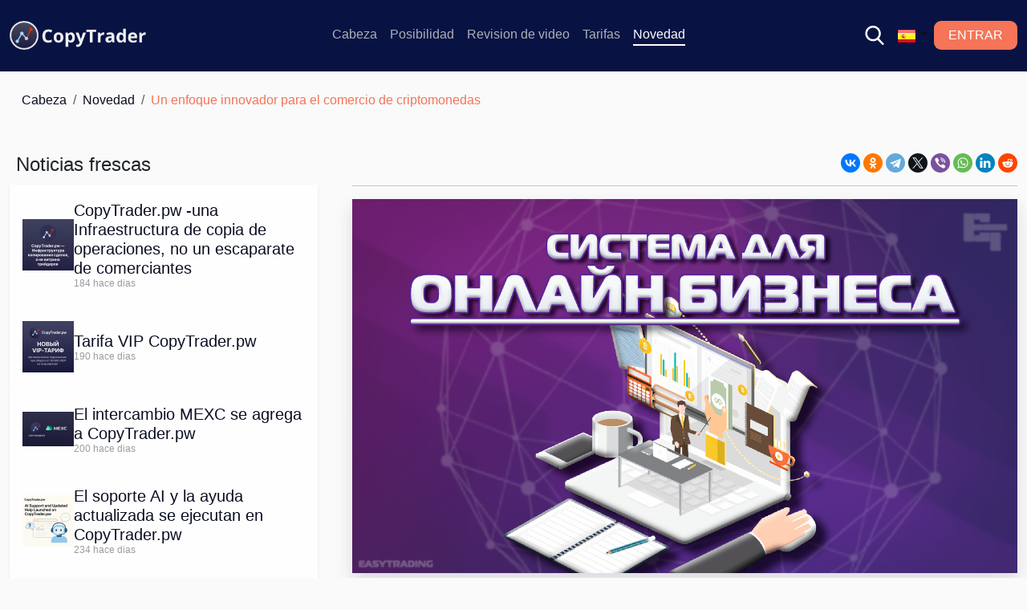

--- FILE ---
content_type: text/html; charset=utf-8
request_url: https://copy.easytrading.pw/BlogItem.aspx?id=1035&lang=es
body_size: 12023
content:


<!DOCTYPE html>
<html id="languagePage" lang="es">

<head><meta http-equiv="Content-Type" content="text/html; charset=utf-8" /><meta http-equiv="x-ua-compatible" content="ie=edge" /><meta name="viewport" content="width=device-width, initial-scale=1" /><link href="bootstrap/css/bootstrap.min.css" rel="stylesheet" crossorigin="anonymous" /><link href="bootstrap/css/app.css?x=7" rel="stylesheet" /><link href="bootstrap/css/index.css?x=7" rel="stylesheet" /><link href="bootstrap/css/components.css?x=7" rel="stylesheet" /><link href="bootstrap/css/flickity.css?x=7" rel="stylesheet" /><link rel="shortcut icon" type="image/x-icon" href="assets/img/favicon.ico" />
    <!-- Place favicon.ico in the root directory -->



    
<title>
	Un enfoque innovador para el comercio de criptomonedas
</title><meta name="description" content="Un enfoque alternativo para el comercio de criptomonedas, conocido como "copitrading", ofrece a los inversores la capacidad de copiar y repetir las operaciones de operadores exitosos en tiempo real" /></head>
<body>
    <script src="https://cdn.jsdelivr.net/npm/@popperjs/core@2.11.8/dist/umd/popper.min.js" integrity="sha384-I7E8VVD/ismYTF4hNIPjVp/Zjvgyol6VFvRkX/vR+Vc4jQkC+hVqc2pM8ODewa9r" crossorigin="anonymous"></script>
    <script src="bootstrap/js/bootstrap.min.js" crossorigin="anonymous"></script>
    <script src="bootstrap/js/jquery.js" crossorigin="anonymous"></script>
    <script src="bootstrap/js/flickity.pkgd.js" crossorigin="anonymous"></script>
    <script src="bootstrap/js/popper.min.js" crossorigin="anonymous"></script>
    <script src="bootstrap/js/jquery.magnific-popup.min.js" crossorigin="anonymous"></script>
    <script src="bootstrap/js/lending.js?x=5" crossorigin="anonymous"></script>

    <form method="post" action="./BlogItem.aspx?id=1035&lang=es" id="form1">
<div class="aspNetHidden">
<input type="hidden" name="__EVENTTARGET" id="__EVENTTARGET" value="" />
<input type="hidden" name="__EVENTARGUMENT" id="__EVENTARGUMENT" value="" />
<input type="hidden" name="__VIEWSTATE" id="__VIEWSTATE" value="BM0SJ+w5qoAvx+KRYKuqJbFmY1uixaBg/unz25mjqhO/6GjknjhJ4yonVHP8gKArCgKZrshPlz6h91fe9syz/vZGxeiTbcWMsn6TePul4QhseCUe5xRe6jjVt/awkJMOzePRmxBPHWtm9gsnVcvxuUoM7VlcQp8SSlBOCVS5fEKRQl8laoIrmrCCBVEyzVC2U4ZgKj26uI497FEfGB2yr7zDuWC11McZuBrUqa0rHQWl7Zx8IN5S8t1sHSNG0EvjqXg4O2mXEXCm5rIW6dCrHcql83zgKFz7gRnUAVfM1clF/htEnDJqWOR5xHisWVwQiBgQjMuqQhHESRYQI0PuhmA6wMNmA35bQn3O4czlpilAanTGexBGj/vUcWgZfF9daQREsX+GDVf96B6MkEzsFDmEzyKvTELHl40AuYTo/+0KCLLNnk4vqviSvQCr4fiIKNeVEaORRxeW/Lma1WAz1Dudjsf/bfGkBfA7JKaqrOLaBU6lo0QeSAtBxOxKvrscQkKv95FrEIoCgkD1yEwBoUumuMCwmS3Hp2SmRExRj/yZVAq0jvu4De3hpz/KmNm8lDmnif9PbfCKGcybBDK/bA==" />
</div>

<script type="text/javascript">
//<![CDATA[
var theForm = document.forms['form1'];
if (!theForm) {
    theForm = document.form1;
}
function __doPostBack(eventTarget, eventArgument) {
    if (!theForm.onsubmit || (theForm.onsubmit() != false)) {
        theForm.__EVENTTARGET.value = eventTarget;
        theForm.__EVENTARGUMENT.value = eventArgument;
        theForm.submit();
    }
}
//]]>
</script>


        <div id="VerificationValidator"><input name="__RequestVerificationToken" type="hidden" value="m8icydaOtHN5Bw7f7oqZ8njkzNu0YKcxugfxUhUHCldtQLcttFnrnIWDcg05rGgvlzs5w-pXMDdHXURfttA3dTn9i1vFJLHjKxzWdMLRxgqj5foIB4dardRKybL24JQHcrfH6DHrCP92GfawCtTWAA2" /></div>
        <div>
            <!-- preloader -->
            <div id="preloader">
                <div class="preloader">
                    <span></span>
                    <span></span>
                </div>
            </div>
            <!-- preloader end  -->
            <!-- header -->
            <header>





                <nav class="navbar  navbar-expand-lg " id="navbar" style="background-color: #081344;" data-bs-theme="dark">
                    <div class="container-fluid mx-auto" style="max-width: 1300px">
                        <a class="navbar-brand" href="default.aspx">
                            <img src="lending/img/logo/logowhite.png" alt=""></a>
                        <button class="navbar-toggler" type="button" data-bs-toggle="collapse" data-bs-target="#navbarSupportedContent" aria-controls="navbarSupportedContent" aria-expanded="false" aria-label="Переключатель навигации">
                            <span class="navbar-toggler-icon"></span>
                        </button>
                        <div class="collapse navbar-collapse" id="navbarSupportedContent">
                            <ul class="navbar-nav mx-auto mb-2 mb-lg-0">
                                <li class="nav-item">
                                    <a href="Default.aspx" id="defaultLink" class="nav-link">
                                        Cabeza</a>
                                </li>

                                <li class="nav-item">
                                    <a id="featuresLink" class="nav-link" href="Default.aspx#features">
                                        Posibilidad</a>
                                </li>

                                <li class="nav-item">
                                    <a id="overviewLink" class="nav-link" href="Default.aspx#overview">
                                        Revision de video</a>
                                </li>

                                <li class="nav-item">
                                    <a href="Tariffs.aspx" id="tariffsPage" class="nav-link">
                                        Tarifas</a>
                                </li>

                                <li class="nav-item">
                                    <a href="Blog.aspx" id="blogPage" class="active">
                                        Novedad</a>
                                </li>



                            </ul>
                            <ul class="navbar-nav  mb-2 mb-lg-0 position-relative">
                                <li>
                                    <div id="search-block">
                                        <input name="ctl00$SearchText" type="text" id="SearchText" class="form-control my-2 " placeholder="Busqueda.." style="width: 200px" />
                                        <input type="submit" name="ctl00$SearchBtn" value="Encontrar" id="SearchBtn" class="button__create-sm mt-2" style="height: 36px" />
                                    </div>

                                </li>


                                <li class="nav-item py-2" id="SearchIcon" onclick="SerchShow()">
                                    <img width="40" class="nav-link mt-2" style="cursor: pointer;" src="assets/img/Search.svg" /></li>

                                <li id="Languages" class="dropdown"><a href='javascript:void(0);' class='nav-lang dropdown-toggle' id='language-dropdown'  data-bs-toggle='dropdown'aria-expanded="false" ><img src='assets/langs/es.png' class='flag-width' alt='flag'></a><div style="background-color: #081344;" class='dropdown-menu p-2' aria-labelledby='language-dropdown'><a id="lb_en" class="nowrap   text-white" href="javascript:__doPostBack('ctl00$lb_en','')"><img src='assets/langs/en.png' class='flag-width' alt='flag'> English</a><a id="lb_be" class="nowrap   text-white" href="javascript:__doPostBack('ctl00$lb_be','')"><img src='assets/langs/be.png' class='flag-width' alt='flag'> беларуск..</a><a id="lb_it" class="nowrap   text-white" href="javascript:__doPostBack('ctl00$lb_it','')"><img src='assets/langs/it.png' class='flag-width' alt='flag'> italiano..</a><a id="lb_de" class="nowrap   text-white" href="javascript:__doPostBack('ctl00$lb_de','')"><img src='assets/langs/de.png' class='flag-width' alt='flag'> Deutsch</a><a id="lb_pt" class="nowrap   text-white" href="javascript:__doPostBack('ctl00$lb_pt','')"><img src='assets/langs/pt.png' class='flag-width' alt='flag'> portugue..</a><a id="lb_ru" class="nowrap   text-white" href="javascript:__doPostBack('ctl00$lb_ru','')"><img src='assets/langs/ru.png' class='flag-width' alt='flag'> русский</a><a id="lb_tr" class="nowrap   text-white" href="javascript:__doPostBack('ctl00$lb_tr','')"><img src='assets/langs/tr.png' class='flag-width' alt='flag'> Turkce</a><a id="lb_uk" class="nowrap   text-white" href="javascript:__doPostBack('ctl00$lb_uk','')"><img src='assets/langs/uk.png' class='flag-width' alt='flag'> українсь..</a><a id="lb_fr" class="nowrap   text-white" href="javascript:__doPostBack('ctl00$lb_fr','')"><img src='assets/langs/fr.png' class='flag-width' alt='flag'> francais..</a></div></li>
                                <li class="wrapper">
                                    <a href="https://cabinet.copytrader.pw/Login" class="mobile-link  d-lg-none">
                                        Entrar</a>
                                </li>
                            </ul>
                            <a href="https://cabinet.copytrader.pw/Login" class="button__create-sm d-none d-lg-block">
                                Entrar</a>

                        </div>
                    </div>
                </nav>

            </header>
            <!-- header-end -->




            
    <!-- main-area -->
    <main>

        <!-- blog-area -->
        <div class="container-xxl">
            <div class="row">

                <div class="col-12 mt-4 mb-2 mb-md-4">
                    <div class="breadcrumb-wrap">
                        <nav aria-label="breadcrumb">
                            <ol class="breadcrumb">
                                <li class="breadcrumb-item"><a href="Default.aspx">
                                    Cabeza</a></li>
                                <li class="breadcrumb-item"><a href="Blog.aspx">
                                    Novedad</a></li>
                                <li class="breadcrumb-item active" aria-current="page">
                                    Un enfoque innovador para el comercio de criptomonedas</li>
                            </ol>
                        </nav>
                    </div>
                </div>
                <!--  -->

                <div class="col-lg-8 order-lg-3">

                    <div style="text-align: right">
                        <script src="https://yastatic.net/share2/share.js"></script>
                        <div class="ya-share2" data-curtain data-shape="round" data-services="vkontakte,odnoklassniki,telegram,twitter,viber,whatsapp,linkedin,reddit"></div>
                    </div> 
                    <hr/>
                    <div class="single-blog-post">
                        <div class="blog-thumb">
                            <img id="ContentPlaceHolder1_Image1" alt="img" src="/data/images/news/1035/Preview.jpg" style="box-shadow: 0px 10px 20px 0px rgba(40, 39, 95, 0.15);" />
                        </div>

                        <div class="blog-meta">
                            <ul>
                                <li>
                                    <div class="d-flex flex-wrap gap-2 align-content-center my-3">
                                        <svg xmlns="http://www.w3.org/2000/svg" width="15" height="15" fill="#f67458" class="bi bi-calendar-date-fill" viewBox="0 0 16 16">
                                            <path d="M4 .5a.5.5 0 0 0-1 0V1H2a2 2 0 0 0-2 2v1h16V3a2 2 0 0 0-2-2h-1V.5a.5.5 0 0 0-1 0V1H4V.5zm5.402 9.746c.625 0 1.184-.484 1.184-1.18 0-.832-.527-1.23-1.16-1.23-.586 0-1.168.387-1.168 1.21 0 .817.543 1.2 1.144 1.2z" />
                                            <path d="M16 14V5H0v9a2 2 0 0 0 2 2h12a2 2 0 0 0 2-2zm-6.664-1.21c-1.11 0-1.656-.767-1.703-1.407h.683c.043.37.387.82 1.051.82.844 0 1.301-.848 1.305-2.164h-.027c-.153.414-.637.79-1.383.79-.852 0-1.676-.61-1.676-1.77 0-1.137.871-1.809 1.797-1.809 1.172 0 1.953.734 1.953 2.668 0 1.805-.742 2.871-2 2.871zm-2.89-5.435v5.332H5.77V8.079h-.012c-.29.156-.883.52-1.258.777V8.16a12.6 12.6 0 0 1 1.313-.805h.632z" />
                                        </svg>
                                        <span class="caption-small">05.07.2023</span>
                                    </div>


                            </ul>
                        </div>

                        <h1 class=" fw-bold">
                            Un enfoque innovador para el comercio de criptomonedas
                        </h1>                                               
                        <div class="blog-content blog-details-content">
                            <blockquote>
                                
Un enfoque alternativo para el comercio de criptomonedas, conocido como "copitrading", ofrece a los inversores la capacidad de copiar y repetir las operaciones de operadores exitosos en tiempo real
                            </blockquote>
                            <p>Un enfoque alternativo para el comercio de criptomonedas, conocido como "copitrading", ofrece a los inversores la oportunidad de copiar y repetir las operaciones de operadores exitosos en tiempo real. Este metodo le permite utilizar la experiencia y el conocimiento de los comerciantes experimentados, y es atractivo para muchos inversores.<br />
En lugar de dedicar mucho tiempo y esfuerzo a analizar el mercado y desarrollar sus propias estrategias, los inversores simplemente pueden elegir un operador experimentado con resultados impresionantes y copiar automaticamente sus operaciones. Por lo tanto, pueden obtener ganancias basandose en las operaciones comerciales exitosas de otros inversores.</p>

<p><strong>Ventajas de copiar transacciones</strong></p>

<p>Copitrading ofrece varias ventajas para los inversores. En primer lugar, evita la influencia emocional en la toma de decisiones comerciales. A menudo, los comerciantes estan sujetos a fluctuaciones emocionales que pueden conducir a acciones imprudentes e irracionales. Copiar operaciones basadas en estrategias de operadores exitosos ayuda a evitar la influencia de estas emociones.</p>

<p>En segundo lugar, el copitrade permite a los inversores diversificar sus inversiones y distribuir los riesgos entre diferentes operadores. En lugar de confiar en un solo operador, los inversores pueden copiar las operaciones de varios operadores con diferentes estrategias. Este enfoque reduce la probabilidad de grandes perdidas y aumenta las posibilidades de obtener ganancias estables.</p>

<p>El papel de las operaciones de copia para atraer a nuevos usuarios de criptomonedas no es solo hacer que el comercio sea mas accesible y mejorar la experiencia del usuario, sino tambien atraer el interes masivo en el mundo de la criptomoneda y compartir el conocimiento entre los inversores. Esta funcion permite a los principiantes analizar las predicciones macroeconomicas de los operadores experimentados y estudiar sus estrategias.</p>

<p>Este intercambio de experiencias contribuye a un comercio mas consciente y a un mayor conocimiento de los participantes en el mercado. Estamos viendo una clara tendencia a permitir que las operaciones de copia se vuelvan cada vez mas populares en los principales intercambios y plataformas de criptomonedas, ya que brinda muchos beneficios a todos los participantes.</p>

<p>Para muchas empresas, copiar ofertas se esta convirtiendo en una herramienta clave para atraer nuevos usuarios y es un producto estrella. No solo ayuda a llenar los vacios de conocimiento y hacer que el comercio de criptomonedas sea mas accesible, sino que tambien facilita el intercambio de conocimientos en la comunidad de inversores. Sin embargo, para el exito continuo y el crecimiento de esta tecnologia, es necesario garantizar la confiabilidad, seguridad y transparencia del proceso de copia de operaciones para que los inversores interesados puedan sentirse seguros y confiar en la plataforma.</p>

<p><strong>?Como determinar la plataforma optima para copiar transacciones en el campo del comercio de criptomonedas? </strong></p>

<p>Al elegir la plataforma adecuada para copiar transacciones en el campo de la criptomoneda, es importante prestar atencion a varios factores clave que pueden desempenar un papel importante en el logro del exito. Entre las muchas plataformas que se ofrecen en el mercado, ni todas son igualmente confiables y tienen las mismas capacidades. </p>

<p>Un aspecto importante a tener en cuenta es la reputacion y la experiencia de la plataforma elegida. Al explorar la plataforma, lea los comentarios de sus usuarios, analice su historial de actividades y descubra cuanto tiempo ha estado en el mercado. Debe preferir plataformas con una reputacion impecable y experiencia probada. </p>

<p>La seguridad es otro aspecto critico a tener en cuenta al elegir una plataforma. Asegurese de que la plataforma elegida proporcione un alto nivel de proteccion para sus inversiones y datos personales. La informacion sobre las medidas adoptadas por la plataforma para garantizar la seguridad de los activos de los usuarios debe estar disponible en su sitio web o en la documentacion. </p>

<p>Tenga en cuenta tambien las caracteristicas y caracteristicas de la plataforma disponibles. Algunas plataformas le permiten copiar las operaciones de varios operadores a la vez, mientras que otras ofrecen una comunidad de comercio social donde puede intercambiar ideas y estrategias con otros inversores. Asegurese de que la plataforma tambien ofrezca herramientas de gestion de riesgos, como ordenes de Stop loss y Take Profit, para ayudarlo a controlar sus inversiones. </p>

<p>Ademas de estos aspectos, se recomienda que se examinen las comisiones y las condiciones de uso de la plataforma. Algunas plataformas pueden cobrar comisiones por copiar operaciones o proporcionar acceso a ciertos operadores. Antes de comenzar a usar la plataforma, asegurese de comprender completamente estos terminos y comisiones. Despues de elegir una plataforma para copiar transacciones de criptomonedas, el siguiente paso es crear una cuenta y configurar un perfil. La plataforma puede requerir que se realicen ciertas acciones, como completar el proceso de identificacion y depositar fondos en la cuenta. Siga las instrucciones de la plataforma y asegurese de comprender completamente el proceso de registro y uso de la plataforma. </p>

<p>Despues de crear una cuenta y configurar un perfil, debera seleccionar los operadores cuyas operaciones desea copiar. Las plataformas de copia de operaciones generalmente proporcionan clasificaciones y estadisticas de operadores para ayudarlo a tomar una decision. Analice los perfiles de los operadores, su historial de operaciones, rentabilidad y nivel de riesgo antes de decidir a quien quiere copiar. Utilice los filtros de la plataforma para encontrar operadores que coincidan con sus preferencias y objetivos. </p>

<p>Despues de seleccionar a los operadores, comience a copiar sus operaciones siguiendo las instrucciones de la plataforma. Algunas plataformas ofrecen copias automaticas de operaciones, mientras que otras requieren su confirmacion antes de cada operacion. Asegurese de comprender el proceso de copia de operaciones y ajuste los parametros, como el Tamano de la posicion y el nivel de riesgo, de acuerdo con sus necesidades y preferencias. </p>

<p>En conclusion, es importante tener en cuenta que copiar operaciones es una herramienta que ayuda a automatizar el comercio y repetir las acciones de los operadores experimentados, pero no garantiza ganancias. El mercado de criptomonedas esta sujeto a volatilidad y riesgo, asi que Preparese para posibles perdidas. Se recomienda estudiar cuidadosamente a los operadores cuyas operaciones esta copiando y establecer niveles adecuados de riesgo y administracion de dinero.</p>

<p><br />
<strong>Mejore el rendimiento de sus inversiones con el Servicio unico CopyTrader</strong></p>

<p>Maximice la eficiencia de sus inversiones con un Servicio unico de copia automatica de transacciones: CopyTrader. Al elegir una plataforma para administrar sus activos financieros, es importante prestar atencion a CopyTrader. Nuestro innovador Servicio ofrece una serie de caracteristicas exclusivas que le permiten operar con exito siguiendo a operadores experimentados y sus estrategias probadas. En este articulo, le informaremos sobre las ventajas de CopyTrader y por que vale la pena probar Nuestro Servicio. </p>

<p><strong>Gestion completa de su dinero con la ayuda de operadores experimentados</strong>: En nuestra plataforma, reunimos a los operadores mas exitosos y probamos cuidadosamente sus estrategias comerciales. Solo tiene que elegir la estrategia que le interesa y suscribirse a ella para comenzar a operar en el mercado de criptomonedas como un comerciante experimentado. Gracias a la copia automatica del comerciante, ya no necesita analizar el mercado y tomar decisiones por su cuenta. Nuestro Servicio proporciona una copia segura y facil de la estrategia del comerciante sin su participacion activa. </p>

<p><strong>Facil de configurar y fiable</strong>: Para comenzar a trabajar con CopyTrader, solo necesita registrarse en El sistema e ingresar las claves API. Todos sus fondos permanecen bajo su control total y estan completamente seguros. Actuamos como un intermediario confiable entre usted y el comerciante, asegurando la implementacion tecnica de la copia de transacciones sin su participacion activa. Nuestra infraestructura confiable y tecnologia avanzada garantizan un Servicio estable. </p>

<p><strong>El pago de los servicios del Trader solamente despues de la Recepcion de las ganancias</strong>: CopyTrader le ofrece un sistema de pago transparente para los servicios del comerciante. Puede realizar el pago directamente en el sistema, donde siempre tiene acceso a sus ganancias y estadisticas comerciales. Elija la estrategia mas adecuada de la calificacion de los operadores, basandose en sus resultados anteriores, y comience a copiar operaciones con un solo clic. Este enfoque le permite tener el control total de sus inversiones y pagar por los servicios solo cuando obtiene ganancias. </p>

<p><strong>Conozca las estadisticas de Trading de nuestros mejores Traders</strong> y comience a copiar sus operaciones con solo un clic: le brindamos acceso completo a las estadisticas comerciales de nuestros mejores operadores. Puede analizar y estudiar sus resultados para elegir las estrategias mas exitosas. Copiar transacciones se realiza con un solo clic, lo que hace que el proceso sea lo mas conveniente y simple posible para usted. </p>

<p><strong>CopyTrader </strong>- este es un Servicio confiable y conveniente de copia automatica de transacciones. Nuestra plataforma le permite administrar completamente su capital con la ayuda de operadores experimentados, asegurando que sus estrategias se copien automaticamente. La configuracion simple, la confiabilidad y el sistema de pago transparente hacen de CopyTrader una opcion ideal para cualquier persona que busque optimizar sus inversiones. No se pierda la oportunidad de probar CopyTrader hoy y lograr el exito financiero en el mundo de las operaciones de criptomoneda. </p>

<p>Tambien tenemos una oferta unica para los participantes experimentados del mercado que ya han invertido mucho tiempo en el comercio de criptomonedas y desean maximizar su potencial de ganancias. Ofrecemos un sistema de copia de transacciones listo para usar, que se convertira en su negocio en linea de pleno derecho. A continuacion, veremos como funciona y que es exactamente lo que ofrecemos.</p>

<p><strong>Obtener beneficios economicos con un innovador sistema de seguimiento automatico</strong></p>

<p>Ya sea que este involucrado en el comercio, la creacion de algoritmos comerciales o la Union de comerciantes en una comunidad, tiene la oportunidad unica de crear su propio Servicio de replicacion de transacciones basado en el software desarrollado por nuestro equipo de especialistas CopyTrader. Nuestra solucion ofrece todas las herramientas necesarias para personalizar y personalizar la plataforma de acuerdo a sus necesidades. Podra ejecutar su propio Servicio de replicacion de ofertas en su propio dominio y en un servidor separado. </p>

<p>Ciclo completo de facturacion y facturacion automatizadas, incluido el programa de afiliados: </p>

<p>Ofrecemos un ciclo completo de calculos y facturacion automatizados, incluido un programa de afiliados. Esto significa que nuestro sistema procesa automaticamente todos los pagos y comisiones. Usted sera capaz de controlar el pago de los servicios, la facturacion y el seguimiento de los aspectos financieros de su Servicio sin complicaciones. </p>

<p>Nuestro software es un sistema completo de replicacion de transacciones para los intercambios Binance, Bybit y Kucoin. Apoyamos tanto el mercado Spot como los futuros. Con la capacidad de negociacion cruzada, los comerciantes e inversores pueden operar en diferentes intercambios, ampliando sus opciones y diversificando sus inversiones. </p>

<p><strong>Principales caracteristicas del sistema: </strong></p>

<p><strong>Copiar las operaciones de los Traders</strong>: La replicacion de transacciones es la forma mas facil y confiable de intercambiar criptomonedas automaticamente. Nuestro sistema realiza la replicacion automatica de transacciones a traves de claves API sin riesgo de perdida de deposito. </p>

<p><strong>Servicio en la nube</strong>: Nuestro sistema se ejecuta completamente en la nube, lo que significa que ni los comerciantes ni los usuarios necesitan descargar o instalar software adicional. Todos los procesos tienen lugar en la nube, lo que garantiza una alta disponibilidad y facilidad de uso. </p>

<p><strong>Estadisticas detalladas</strong>: Nuestra plataforma proporciona estadisticas detalladas y analisis de las operaciones comerciales de los comerciantes. Podra realizar un seguimiento de todas las actividades de los operadores con graficos y tablas de operaciones convenientes, lo que le ayudara a tomar decisiones informadas y administrar su cartera de manera efectiva. </p>

<p><strong>Configuracion sencilla</strong>: Para conectarse al sistema, solo necesitara las claves API de los intercambios Binance, Bybit o Kucoin tanto para el comerciante como para el usuario. Nuestra plataforma ofrece una interfaz simple e intuitiva que le permite configurar rapida y facilmente todos los parametros necesarios. </p>

<p><strong>Adaptacion movil</strong>: Puede administrar la configuracion de su area personal tanto en su computadora como en sus dispositivos moviles. Nuestra plataforma esta completamente adaptada para dispositivos moviles, lo que le permite rastrear y administrar sus inversiones en cualquier lugar y en cualquier momento. </p>

<p><strong>Personalizacion completa para usted</strong>: Para los comerciantes, ofrecemos una configuracion completa del sistema que le permite implementarlo en su propio dominio con su logotipo y nombre. Podra crear una marca unica y brindar a sus usuarios una experiencia personalizada. </p>

<p><strong>Facturacion automatica</strong>: Nuestro sistema calcula automaticamente las comisiones, factura y supervisa los pagos, lo que garantiza la seguridad y la transparencia de las transacciones financieras. </p>

<p><strong>Sistema de retribucion</strong>: Nuestro sistema de pago incorporado le permite aceptar pagos de criptomonedas de sus usuarios con comodidad y confiabilidad. </p>

<p><strong>Programa de afiliados</strong>: Ofrecemos un programa de afiliados desarrollado y flexible que le permite personalizar las condiciones de cooperacion con los socios y hacer crecer su negocio. </p>

<p><br />
<strong>Area personal del usuario</strong>: Nuestra plataforma proporciona estadisticas faciles de usar para analizar y rastrear a los comerciantes. Puede monitorear el rendimiento de los comerciantes en tiempo real y administrar los riesgos con una interfaz de sistema de copia simple y facil de usar. </p>

<p><strong>Cuenta personal del comerciante</strong>: Para los comerciantes, proporcionamos todas las funcionalidades necesarias para trabajar con los clientes. Nuestra interfaz tiene un diseno simple e intuitivo, ocultando detras de el un motor potente y reflexivo con algoritmos probados. </p>

<p>Nuestro desarrollo le proporciona todo lo que necesita para copiar transacciones con exito y crear su propio Servicio de copia como un negocio personal en linea. Nos esforzamos por proporcionar facilidad de uso, confiabilidad y capacidades innovadoras para ayudarlo a administrar su capital y lograr el exito financiero.</p>

<p><br />
<a href="https://youtu.be/IVYj5Mx8Uek">ENLACE A LA ENTREVISTA</a></p>

<p>Nos complace ofrecerle un video exclusivo que hemos publicado en nuestro canal de YouTube. Este video sera util para cualquier persona interesada en estrategias efectivas en negocios en linea y que desee desarrollarse en este campo. En el le espera una entrevista con el director del proyecto "Bez Nervov", donde se discuten diversos aspectos de la copia de las transacciones y proporciona valiosos consejos.</p>

<p>Durante la conversacion, cubrimos los principios basicos y los beneficios de copiar operaciones, revelando como incluso las personas sin experiencia en el comercio pueden administrar habilmente su capital siguiendo a los operadores experimentados. Ademas, hemos estudiado las posibilidades que abre la copia de las transacciones para el desarrollo exitoso de los negocios en linea.</p>

<p>El jefe del proyecto "Bez Nervov" compartio estrategias efectivas para la seleccion de comerciantes y explico en detalle como lograr ingresos estables y atraer nuevos clientes. Tambien discutimos temas relacionados con la escala del negocio y la gestion efectiva del riesgo al copiar operaciones.</p>

<p>Este video ofrece una gran cantidad de informacion y consejos practicos para ayudarlo a tomar una decision deliberada sobre la incorporacion de ofertas de copia en su negocio en linea o mejorar uno ya existente.</p>

<p>Unete a nuestra comunidad amigable y crece con nosotros. No se pierda la oportunidad de aprender mas sobre la copia de operaciones y utilizar su potencial para lograr el exito financiero y los ingresos estables en el campo de los negocios en linea.</p>

                        </div>
                        <div>
                            <script src="https://yastatic.net/share2/share.js"></script>
                            <div class="ya-share2" data-curtain data-shape="round" data-services="vkontakte,odnoklassniki,telegram,twitter,viber,whatsapp,linkedin,reddit"></div>
                        </div>
                        <hr class="my-4" />
                        <div class="nav-blog">
                            <a href="blogitem.aspx?id=1036" class="nav_btn"><<</a>
                            <a href="blogitem.aspx?id=1034" class="nav_btn">>></a>
                        </div>
                    </div>
                </div>
                <div class="d-none d-lg-block col-lg-4 order-lg-2">

                    <div class="news_title">
                        <div id="ContentPlaceHolder1_LatestNews" class="news_title__body">
                            <h3 class="h3 news_title__h3 px-2">
                                Noticias frescas</h3>
                        <div class="news_card"><a href='/BlogItem.aspx?id=1059'><img width='64px'  src='/data/images/news/1059/Preview.jpg' alt='img'></a><div class="news_card__body"><h4 class="h4"><a href='/BlogItem.aspx?id=1059'>CopyTrader.pw -una Infraestructura de copia de operaciones, no un escaparate de comerciantes</a></h4><span class="descriptor news_span">184 hace dias<span> </div></div><div class="news_card"><a href='/BlogItem.aspx?id=1058'><img width='64px'  src='/data/images/news/1058/Preview.jpg' alt='img'></a><div class="news_card__body"><h4 class="h4"><a href='/BlogItem.aspx?id=1058'>Tarifa VIP CopyTrader.pw</a></h4><span class="descriptor news_span">190 hace dias<span> </div></div><div class="news_card"><a href='/BlogItem.aspx?id=1057'><img width='64px'  src='/data/images/news/1057/Preview.jpg' alt='img'></a><div class="news_card__body"><h4 class="h4"><a href='/BlogItem.aspx?id=1057'>El intercambio MEXC se agrega a CopyTrader.pw</a></h4><span class="descriptor news_span">200 hace dias<span> </div></div><div class="news_card"><a href='/BlogItem.aspx?id=1056'><img width='64px'  src='/data/images/news/1056/Preview.jpg' alt='img'></a><div class="news_card__body"><h4 class="h4"><a href='/BlogItem.aspx?id=1056'>El soporte AI y la ayuda actualizada se ejecutan en CopyTrader.pw</a></h4><span class="descriptor news_span">234 hace dias<span> </div></div><div class="news_card"><a href='/BlogItem.aspx?id=1055'><img width='64px'  src='/data/images/news/1055/Preview.jpg' alt='img'></a><div class="news_card__body"><h4 class="h4"><a href='/BlogItem.aspx?id=1055'>Riesgos y beneficios de crear un Servicio de copia de transacciones</a></h4><span class="descriptor news_span">282 hace dias<span> </div></div></div>

                    </div>


                </div>
            </div>
        </div>

        <!-- blog-area-end -->
    </main>
    <!-- main-area-end -->


            <!-- download-area -->



            <!-- footer -->
            <footer>
                <div class="container-xl" style="padding: 70px 0">

                    <div class="row justify-content-xl-between justify-content-around mx-0">
                        <div class="col-lg-3 col-md-12 col-sm-12 footer-block">

                            <div class="mb-4" style="margin-top: -10px;">
                                <a href="default.aspx">
                                    <img src="lending/img/logo/logowhite.png" alt="CopyTrading"></a>
                            </div>
                            <div style="color: #818181; font-size: 14px;">
                                <p>
                                    Nuestro equipo ha estado desarrollando programas y servicios de copia de transacciones en intercambios de criptomonedas desde 2017.
                                       Nuestros servicios son utilizados activamente por comerciantes, propietarios de robots y empresarios de Internet. 
                                    
                                </p>
                               
                            </div>

                        </div>
                        <div class="col-6 col-lg-3  footer-block footer-slim-block">
                            <div>
                                <h5>
                                    Documentos</h5>
                            </div>
                            <div class="mt-2 mt-lg-4 fw-link">
                                <ul>
                                    <li><a href="http://copytrader.pw/Private.txt" target="_blank">
                                        
                                            Politica
                                            <br>
                                            Privacidad</a></li>
                                    <li><a href="http://copytrader.pw/License.txt" target="_blank">
                                        
                                            Licencia<br>
                                            Acuerdo</a></li>
                                </ul>
                            </div>

                        </div>
                        <div class="col-6 col-lg-3   footer-block footer-slim-block">
                            <div class="fw-title">
                                <h5>
                                    Labores</h5>
                            </div>
                            <div class="mt-2 mt-lg-4 fw-link">
                                <ul>
                                    <li><a href="https://easytrading.pw/">eTrader</a></li>
                                    <li><a href="https://t.me/forecaster_robot">Forecaster</a></li>
                                    <li><a href="https://copytrader.pw">CopyTrader</a></li>
                                </ul>
                            </div>
                        </div>

                        <div class="d-none d-xl-block col-lg-3   footer-block">
                            <div class="">
                                <div class="d-flex flex-column flex-wrap  gap-4">
                                    <h5 class="h5">
                                        
                                            Crea una cuenta
                                            <br>
                                            en su cuenta personal</h5>

                                    <a href="https://cabinet.copytrader.pw/Register" class="footer_btn" target="_blank">
                                        Registrarse</a>
                                    
                                </div>
                            </div>
                        </div>
                    </div>

                    <div class="mt-5">
                        <div class="row mx-0">
                            <div class="col-12">
                                <div class="copyright-text text-center">
                                    <div class="d-flex  justify-content-center align-content-center flex-wrap gap-4  my-4">
                                        <a href="https://t.me/foreasytrading" target="_blank">
                                            <img height="28" src="Lending/img/logo/telegram.svg" /></a>
                                        <a href="https://vk.com/e_trading" target="_blank">
                                            <img height="28" src="Lending/img/logo/vk.svg" /></a>
                                        <a href="https://www.youtube.com/easytradingpw?sub_confirmation=1" target="_blank">
                                            <img height="28" src="Lending/img/logo/youtube.svg" /></a>
                                        
                                        <a href="/cdn-cgi/l/email-protection#741d1a121b341115070d000615101d1a135a0403" target="_blank" title="e-mail">
                                            <img height="28" src="Lending/img/logo/email.svg" /></a>
                                    </div>
                                    <p style="color: #818181; font-size: 14px;">
                                        2026 ©
                                       
                                        Todos los derechos reservados. La informacion en el sitio no constituye una oferta publica.
                                    </p>
                                </div>
                            </div>
                        </div>
                    </div>
                </div>
            </footer>
            <!-- footer-end -->

        </div>
    
<div class="aspNetHidden">

	<input type="hidden" name="__VIEWSTATEGENERATOR" id="__VIEWSTATEGENERATOR" value="0489DBA1" />
	<input type="hidden" name="__EVENTVALIDATION" id="__EVENTVALIDATION" value="C4dj9WSbdTBA2GyBMVu2y5d2jlwZ2qCHtniP97YxFxF+CFJH2O9A8jqXek6zrvlQnKy5QN4NSE/jG9pc+ObZvT2Zxr82yDg1aGZs3qn98izF9uqYSbv1KrWtFsa5sQN5bSdWxLkYreXu9YyEpCOr7ds86Ba3nvO9R7qDGjHb82HaUBLF9HmR5g96cKs/Z99q21BbJtj6SnsZZk9B9EHenYhSRmMP3+0uFref0G//ODtKQ4lpy5K96enoiuIhHAygAOJJBZKO/8b02QlN6k56yYhGjMQ96zL0fNotnfdwaklyUgXo+sgfdq8OLd6mv/yzxgEMzGqj4Ex0mgDg7M8/3tvDgjsCy3JoXsyv+6k3Nl2Bqw4A/2EDW3ma3EWdtftE" />
</div></form>




    <!-- JS here -->




    <!-- Yandex.Metrika counter -->
    <script data-cfasync="false" src="/cdn-cgi/scripts/5c5dd728/cloudflare-static/email-decode.min.js"></script><script type="text/javascript">
        (function (m, e, t, r, i, k, a) {
            m[i] = m[i] || function () { (m[i].a = m[i].a || []).push(arguments) };
            m[i].l = 1 * new Date();
            for (var j = 0; j < document.scripts.length; j++) { if (document.scripts[j].src === r) { return; } }
            k = e.createElement(t), a = e.getElementsByTagName(t)[0], k.async = 1, k.src = r, a.parentNode.insertBefore(k, a)
        })
            (window, document, "script", "https://mc.yandex.ru/metrika/tag.js", "ym");

        ym(91847237, "init", {
            clickmap: true,
            trackLinks: true,
            accurateTrackBounce: true,
            webvisor: true
        });



    </script>


    <noscript>
        <div>
            <img src="https://mc.yandex.ru/watch/91847237" style="position: absolute; left: -9999px;" alt="" />
        </div>
    </noscript>
    <!-- /Yandex.Metrika counter -->

    <script src="//code.jivo.ru/widget/bX7Hvvs1OR" async></script>


    <a id="top-button" class="top-button" href="#">
        <img width="53" style="fill: white" src="assets/img/arrow-up-short.svg" /></a>


    <div class="modal fade" id="BannerModal" tabindex="-1" aria-labelledby="BannerModalLabel" aria-hidden="true">
        <div class="modal-dialog modal-dialog-centered modal-fullscreen-sm-down modal-lg">
            <div class="modal-content banner-modal">
                <div class="position-absolute" style="top: 25px; right: 25px; cursor: pointer;" onclick="CloseBanner()">
                    <button type="button" class="banner-close" data-bs-dismiss="modal" aria-label="Закрыть">
                        <svg width="25" height="25" fill="#f0f5fa" class="mud-icon-root mud-svg-icon mud-icon-size-medium" focusable="false" viewBox="0 0 24 24" aria-hidden="true" role="img">
                            <path d="M0 0h24v24H0z" fill="none"></path><path d="M19 6.41L17.59 5 12 10.59 6.41 5 5 6.41 10.59 12 5 17.59 6.41 19 12 13.41 17.59 19 19 17.59 13.41 12z"></path></svg>
                    </button>
                    
                </div>
                <div class="modal-body">
                    <div class="banner gap-3 col-12 d-flex flex-column align-content-center justify-content-center" id="promo-banner">

                        <div class="d-flex flex-column flex-lg-row align-content-center">
                            <div class="col-12 col-lg-4 banner-img-block">
                                <img style="fill: white" src="assets/img/bannerimg.png" />
                            </div>

                            <div class="d-flex flex-column col-12 col-lg-8  gap-4">
                                <div class="text-center mt-4">
                                    <h3 class="h3">
                                        ?Mantente al tanto de las tendencias con nuestro canal de Telegram!
                                    </h3>
                                </div>
                                <div class="text-center pe-2 my-1">
                                    <p class="text_body" style="color: gray">
                                        Ultimas noticias, estrategias y analisis para los comerciantes.
                                    </p>
                                </div>
                                <div class="d-flex  justify-content-center m-4">
                                    <a href="https://t.me/foreasytrading" target="_blank" class="button__subscribe">
                                        Suscribirse a Telegram</a>

                                </div>
                            </div>
                        </div>
                    </div>
                </div>

            </div>
        </div>
    </div>
</body>


</html>


--- FILE ---
content_type: text/css
request_url: https://copy.easytrading.pw/bootstrap/css/app.css?x=7
body_size: 4608
content:
/*@font-face {
    font-family: Nunito;
    src: url(../../Lending/fonts/Nunito/Nunito-Regular.ttf);
}*/


    header {
        position: -webkit-sticky;
        position: sticky !important;
        top: 0;
        color:red;
        z-index: 5;
    }


@keyframes ani {
    0% {
        opacity: 0;
    }

    100% {
        opacity: 1;
    }
}


.navbar-brand img{
    max-width: 170px;
}


main {
    opacity: 0;
    animation: ani 1s forwards;
}


body {
    /*font-family: 'Nunito' !important;*/
    background-color: var(--background-color);
    
}

.dropdown {
    padding: 1rem 0.5rem;
}

    .dropdown a {
        display:block;
        margin: 0.5rem 0 !important;
        text-decoration: none !important;
    }
    
    .dropdown a:hover {       
        text-decoration: underline !important;
    }

.language-dropdown a{
    padding: 1rem 0 !important;
    text-decoration: none !important;
}


/*.nav-item a::after {
    content: '';
    display: block;
    width: 100%;
    background-color: white;
    height: 2px;
    transition: all .3s;
    transform: scale(0);
    font-weight: 500;
}
*/
.nav-item a:hover::after {
    transform: scale(1);
}

.nav-item a {
    display: block;
    text-decoration: none;
    padding: 0.5rem;
    color: #adb0b5;
}

    .nav-item a:hover {
       
        color: #fff;
    }

.nav-item .active {
    color: #fff;
}


    .nav-item .active::after {
        transform: scale(1);
    }




/*buttons*/



.btn-create {
    background-color: orangered;
    font-weight: 400 !important;
    border: solid 1px #dee2e6 !important;
    text-transform: none !important;
    border-radius: 6px !important;
    color: white;
    text-decoration: none;
    display: block;
    text-align: center;
    padding: 3px 15px;
    cursor: pointer;
    margin-top:1px;
    box-shadow: 0px 2px 1px -1px rgba(0,0,0,.2), 0px 1px 1px 0px rgba(0,0,0,.14), 0px 1px 3px 0px rgba(0,0,0,.12) !important;
    transition: all .2s;
}


.btn-cust-light-outline {
    color: #a5914f;
    font-weight: bold;
    border: solid 1px #cbbe95;
    text-transform: none !important;
    border-radius: 6px !important;
    text-decoration: none;
    display: block;
    text-align: center;
    padding: 5px;
    cursor: pointer;
    box-shadow: 0px 2px 1px -1px rgba(0,0,0,.2), 0px 1px 1px 0px rgba(0,0,0,.14), 0px 1px 3px 0px rgba(0,0,0,.12) !important;
    transition: all .3s;
}

    .btn-cust-light-outline:hover {
        background-color: #fdfaee;
        box-shadow: 0 0.6rem 0.9rem rgba(0, 0, 0, 0.175);
    }



.btn-cust-light {
    background-color: #a5914f;
    font-weight: 400 !important;
    border: solid 1px #dee2e6 !important;
    text-transform: none !important;
    border-radius: 6px !important;
    color: white;
    text-decoration: none;
    display: block;
    text-align: center;
    padding: 5px;
    cursor: pointer;
    box-shadow: 0px 2px 1px -1px rgba(0,0,0,.2), 0px 1px 1px 0px rgba(0,0,0,.14), 0px 1px 3px 0px rgba(0,0,0,.12) !important;
    transition: all .2s;
}

    .btn-cust-light:hover {
        background-color: #c3ae6a;
        box-shadow: 0px 2px 1px -1px rgba(0,0,0,.2), 0px 1px 1px 0px rgba(0,0,0,.14), 0px 1px 3px 0px rgba(0,0,0,.12) !important;
        color:white;
    }

.btn-cust-dark {
    background-color: #172873;
    font-weight: 400 !important;
    border: solid 1px #888ea8 !important;
    text-transform: none !important;
    border-radius: 6px !important;
    color: white;
    text-decoration: none;
    display: block;
    text-align: center;
    padding: 5px;
    cursor: pointer;
    box-shadow: 0px 2px 1px -1px rgba(0,0,0,.2), 0px 1px 1px 0px rgba(0,0,0,.14), 0px 1px 3px 0px rgba(0,0,0,.12) !important;
    transition: all .2s;
}

    .btn-cust-dark:hover {
        background-color: #293c93;
        box-shadow: 0px 2px 1px -1px rgba(0,0,0,.2), 0px 1px 1px 0px rgba(0,0,0,.14), 0px 1px 3px 0px rgba(0,0,0,.12) !important;
    }





.ability-card {
    min-height: 330px;
    max-width: 360px;
    margin-right: auto;
    margin-left: auto;
    margin-bottom: 20px;
    border: 1px solid #dee2e6;
    border-radius: 8px;
    box-shadow: 0 0.125rem 0.25rem rgba(0, 0, 0, 0.075);
    display: flex;
    flex-wrap: wrap;
    flex-direction: column;
    justify-content: center;
    align-content: center;
    gap: 8px;
    padding: 10px;
    -webkit-transition: all 0.2s ease;
    transition: all 0.2s ease;
}

    .ability-card:hover {
        box-shadow: 0 0.3rem 0.9rem rgba(0, 0, 0, 0.175);
    }

        .ability-card:hover img {
            -webkit-transition: all 0.2s ease;
            transition: all 0.3s ease;
            transform: scale(1.2);
        }

    .ability-card img {
        -webkit-transition: all 0.2s ease;
        transition: all 0.4s ease;
        transform: scale(1);
    }





.tariff-desc {    
    
    border: 1px solid #dee2e6;
    border-radius: 8px;
    box-shadow: 0 0.125rem 0.25rem rgba(0, 0, 0, 0.075);
    display: flex;
    flex-direction: column;
    justify-content: space-around;
    align-content: center;
    
    padding: 25px !important;
    -webkit-transition: all 0.2s ease;
    transition: all 0.2s ease;
    text-align:center;
}

    .tariff-desc:hover {
        box-shadow: 0 0.3rem 0.9rem rgba(0, 0, 0, 0.175);
    }

    .tariff p {
       display:block;
       font-size:18px;
    }


#home{
    padding-top: 40px;
    padding-bottom: 40px!important;
}

.tariff-card {
    min-height: 330px;
    max-width: 360px;
    margin-right: auto;
    margin-left: auto;
    margin-bottom: 20px;
    border: 1px solid #dee2e6;
    border-radius: 8px;
    box-shadow: 0 0.125rem 0.25rem rgba(0, 0, 0, 0.075);
    display: flex;
    flex-direction: column;
    justify-content: start;
    align-content: center;
    gap: 8px;
    padding: 0px !important;
    -webkit-transition: all 0.2s ease;
    transition: all 0.2s ease;
    text-align: center;
}

    .tariff-card:hover {
        box-shadow: 0 0.3rem 0.9rem rgba(0, 0, 0, 0.175);
    }


.tariff-vip {
    border: 2px solid #e1a22b;
}

.tariff-head {
    border-top-left-radius: 8px;
    border-top-right-radius: 8px;
    border-bottom: 1px solid #dee2e6;
    background-color: #f5f5f5;
    padding: 5px;
}

.tariff-vip-head {
    border-bottom: 1px solid #e1a22b;
    border-top-left-radius: 8px;
    border-top-right-radius: 8px;
    background-color: #ffecc8;
    padding: 5px;
}


.container-cust {
    margin: 0px auto 80px !important;
    padding-bottom: 20px !important;
   
}



.accordion-header {
    border-top: 1px solid #dee2e6;
    border-bottom: none;
}

.accordion-body {
    transition: all 0.2s ease;
    transform: scale(1);
    opacity: 1;
    font-size: 1.15rem;
    text-align: left;
}

.accordion-button {
    border-color: darkgray !important;
    border: none !important;
    font-weight: bold !important;
    font-size: 1.25rem;
}

    .accordion-button:focus {
        box-shadow: none;
        border-color: rgba(0,0,0,.125);
    }

    .accordion-button:not(.collapsed) {
        background-color: #fff !important;
    }

.accordion-collapse:not(.show) > .accordion-body {
    opacity:0;
    transform: scale(.9);
}

.accordion-item{
    border: none;
}


footer {
    background-color: #081344;
    color:white;
}

    footer a {
        transition: all 0.2s ease;
        color: #818181;
        font-size: 14px;
        text-decoration: none;
        line-height: 3pt;
    }
    

        footer a:hover {
            color: #c3ae6a;            
        }

    footer ul {
       list-style-type: none;
       padding:0;
    }

    footer ul li{
       
       padding-top:10px;
    }


    /*--------------------------------------*/

.carousel-item{
    position:relative;
}
.carousel-item .card-body{
    height: 55%;
    text-align: center;
}

    .carousel-item .card-head {
        padding-top:40px;
        gap: 10px;
        height: 45%;
        display:flex;
        flex-direction:column;
        
        justify-content: center;
        
    }

.card-head img {
    display: block;
    width: 200px;
    margin: 0 ;
    
    
}


.card-lable {
    padding: 0 10px;    
    color: orangered;
    font-size: 15px;
    font-weight:normal;margin-bottom: -5px;
}

.carousel-inner {
    padding: 1em;
}

.card {
    height: 550px;
    width: 350px;
    background-color: #F4F4F4;
    transition: all 0.3s ease;
    margin: 0 0.5em;
    border: solid 1px #F4F4F4;
}

    .card:hover {
        box-shadow: var(--box-shadow-sm);
        border: solid 1px #dee2e6;
    }

.carousel-control-prev,
.carousel-control-next {
    background-color: #e1e1e1;
    width: 6vh;
    height: 6vh;
    border-radius: 50%;
    top: 50%;
    transform: translateY(-50%);
}

@media (min-width: 768px) {
    .carousel-item {
        margin-right: 0;
        flex: 0 0 33.333333%;
        display: block;
    }

    .carousel-inner {
        display: flex;
    }
}

.card .img-wrapper {
    max-width: 100%;
    height: 13em;
    display: flex;
    justify-content: center;
    align-items: center;
}


/*блог*/
.single-blog-post  img{
    width:100%;
}

.single-blog-post{
    margin: 0px 0 40px 0;
    padding-bottom:20px;
}

.nav-blog{
    display:flex;
    flex-wrap:wrap;
    gap: 5px;
    justify-content:space-between;
    margin: 20px 0;
}
    /*.nav-blog a {
        border: 1px solid #192d85;
        background-color: #192d85;
        display: block;
        padding: 3px 18px;
        text-decoration: none;
        color:white;
    }*/

.blog-nav-disabled {
    border: 1px solid gray !important;
    background-color: lightgray !important;
    cursor:initial;
}

ul {
    list-style-type: none;
    padding: 0;
}

.single-blog-post ul li {
    display: inline-block;
    font-size: 14px;
    margin-right: 10px;
    color: #797979;
}

    .single-blog-post ul li a {
        color: #e16389;
        /*color: #797979;*/
        text-decoration: none;
    }


.blog-content a {
    text-decoration: none;
    font-weight: bold;
    color: #081344;
}

.blog-meta{
    margin-bottom: -10px;
}

.blog-content {
    color: #797979;
}


/* widget */
.last-news {
    background-color: #f5f6fe;
    margin: 20px 0;
    padding: 40px 20px;
    border: 1px solid #dee2e6;
    border-radius: 8px;
    box-shadow: 0 0.125rem 0.25rem rgba(0, 0, 0, 0.075);
}

.widget li{
    display:flex;
    flex-direction:row;
    align-content:center;
    gap: 10px;
    margin: 25px 0;
}

.widget li a {
    text-decoration: none;
    font-weight: bold;
    font-size:14px;
    color: #081344;
}

.widget li h5{
    margin:0;
}

.rc-post-thumb{
    align-content:center;
}


/* pagination */

.pagination-wrap{
    display: flex;
    justify-content: end;
    margin: 40px 0;
}

.pagination-wrap ul {
    list-style-type: none;
    padding: 0;
    
}

    .pagination-wrap ul li {
        display: inline;
        padding: 8px 0px;
        margin: 5px;
        border: 1px solid #dee2e6;
        border-radius:4px
       
    }

        .pagination-wrap ul li.active {
            border: 1px solid #192d85;
            background-color: #192d85;
        }

        .pagination-wrap ul li.active a{
          
            color: white;
        }

            .pagination-wrap ul li a {
                color: #192d85;
            }

    .pagination-wrap ul a {
        text-decoration: none;
        padding: 8px 20px;
    }

    .pagination-wrap ul li span {
        
        padding: 8px 20px;
    }
/* blog-item*/

blockquote {
    
    background: #f7fafd;
    font-size: 18px;
    font-style: italic;
    color: #30323d;
    line-height: 1.8;
    padding: 20px;
    border-left: 3px solid #fb4f53;
    margin: 20px 0 ;
}

.breadcrumb-item.active {
    color: var(--main-accent);
}

.breadcrumb-item a{
    /*color: #192d85;
    text-decoration: none;*/
}


.breadcrumb li{
    display: inline;
}

.breadcrumb ol {
    list-style-type: none;
}

#SearchText {
    background-color: white !important;
}

#search-block {
    display: flex;
    align-content:center;
    position: absolute;
    top:12px;
    gap: 8px;
    min-width: 320px;
    transition: all 0.2s;
    transform: scale(0);
}

@media (min-width: 992px){
    #search-block{
        right: 80px;
    }
}
@media (max-width: 992px) {
    #search-block {
        left: 50px;
    }
}

.block{
    display:block;
}

.search-container a {
    text-decoration: none;
    
    font-weight:bold;
}


/*  footer  */

.footer-block{
    padding-left: 20px;
    margin-top: 20px;
}

@media (min-width: 992px) {
    .footer-slim-block {
        padding-left: 7rem;
        
    }


    .nav-item a::after {
        content: '';
        display: block;
        width: 100%;
        background-color: white;
        height: 2px;
        transition: all .3s;
        transform: scale(0);
        font-weight: 500;
    }
}

.footer-block img{
    max-width: 180px;
}

/* exchanges */

#exchanges{
  
}

#exchanges a {
    color: var(--text-black-color);
    font-weight: bold;
}
/*
.exchange-block-disabled {
    display: flex;
    flex-direction: column;
    align-content: center;
    width: 190px;
    height: 190px;
    border-radius: 10px;
    background-color: #6d6d72;
    padding: 30px;
    margin: 10px;
    cursor: initial;
}

.exchange-block {
    display: flex;
    flex-direction: column;
    align-content: center;
    width: 190px;
    height: 190px;
    border-radius: 10px;
    background-color: #343437;
    padding: 30px;
    -webkit-transition: all 0.35s ease;
    transition: all 0.2s ease;
    transform: scale(1);
    margin: 10px;
    cursor: pointer;
}

    .exchange-block img {
        -webkit-transition: all 0.35s ease;
        transition: all 0.2s ease;
        transform: scale(1);
    }

    .exchange-block a {
        text-decoration: none;
    }

    .exchange-block:hover {
        background-color: #404043;
        -webkit-box-shadow: 0 6px 10px 0 rgba(0, 0, 0, 0.14), 0 1px 18px 0 rgba(0, 0, 0, 0.12), 0 3px 5px -1px rgba(0, 0, 0, 0.2);
        -moz-box-shadow: 0 6px 10px 0 rgba(0, 0, 0, 0.14), 0 1px 18px 0 rgba(0, 0, 0, 0.12), 0 3px 5px -1px rgba(0, 0, 0, 0.2);
        box-shadow: 0 6px 10px 0 rgba(0, 0, 0, 0.14), 0 1px 18px 0 rgba(0, 0, 0, 0.12), 0 3px 5px -1px rgba(0, 0, 0, 0.2);
    }

        .exchange-block:hover img {
            transform: scale(1.1);
        }
*/

.form-text{
    color:darkgray !important;
}


.breadcrumb-wrap{
    margin-bottom: 30px;
    padding-left: 15px;
}

/*video*/
.video-bg img {
    width: 100%;
}

.s-video {
    position: absolute;
    top: 50%;
    left: 50%;
    transform: translate(-50%,-50%);
    height: 140px;
    width: 140px;
    text-align: center;
    line-height: 140px;
    background: #fff;
    color: #e26586;
    font-size: 30px;
    border-radius: 50%;
    z-index: 1;
}

    .s-video::before {
        content: "";
        position: absolute;
        left: 50%;
        top: 50%;
        height: 150px;
        width: 150px;
        background: #fff;
        z-index: -1;
        border-radius: 50%;
        transform: translate(-50%,-50%);
        animation: pulse-border 3000ms ease-out infinite;
    }

@keyframes pulse-border {
    0% {
        transform: translateX(-50%) translateY(-50%) translateZ(0) scale(1);
        opacity: 1;
    }

    100% {
        transform: translateX(-50%) translateY(-50%) translateZ(0) scale(1.5);
        opacity: 0;
    }
}

@-webkit-keyframes pulse-border {
    0% {
        transform: translateX(-50%) translateY(-50%) translateZ(0) scale(1);
        opacity: 1;
    }

    100% {
        transform: translateX(-50%) translateY(-50%) translateZ(0) scale(1.5);
        opacity: 0;
    }
}

.s-video:hover {
    color: #e26586;
}

.video-bg-shape::before {
    content: "";
    position: absolute;
    left: 0;
    top: 0;
    background-image: url(../img/shape/video_shape.png);
    width: 1893px;
    height: 1141px;
    background-position: left center;
    background-repeat: no-repeat;
    background-size: cover;
}

.s-video-bg img {
    width: 100%;
}

.s-video-bg .s-video {
    height: 90px;
    width: 90px;
    font-size: 24px;
    line-height: 90px;
    color: #fff;
    background-image: -moz-linear-gradient( 0deg, rgb(246,45,83) 0%, rgb(255,95,63) 100%);
    background-image: -webkit-linear-gradient( 0deg, rgb(246,45,83) 0%, rgb(255,95,63) 100%);
    background-image: -ms-linear-gradient( 0deg, rgb(246,45,83) 0%, rgb(255,95,63) 100%);
    box-shadow: 0px 36px 35px 0px rgba(0, 0, 0, 0.24);
}

    .s-video-bg .s-video::before {
        height: 100px;
        width: 100px;
        background-image: -moz-linear-gradient( 0deg, rgb(246,45,83) 0%, rgb(255,95,63) 100%);
        background-image: -webkit-linear-gradient( 0deg, rgb(246,45,83) 0%, rgb(255,95,63) 100%);
        background-image: -ms-linear-gradient( 0deg, rgb(246,45,83) 0%, rgb(255,95,63) 100%);
    }

.s-video-area {
    margin-bottom: -431px;
}

.t-video-area {
    margin-bottom: -540px;
}

    .t-video-area .third-video {
        background: #5fcf8e;
        background-image: unset;
    }

        .t-video-area .third-video::before {
            background: #5fcf8e;
            background-image: unset;
        }

.six-video-area .third-video {
    background: #ff8b13;
    background-image: unset;
}

    .six-video-area .third-video::before {
        background: #ff8b13;
        background-image: unset;
    }

.six-video-area {
    margin-bottom: -370px;
}


/* Magnific Popup CSS */
.mfp-bg {
    top: 0;
    left: 0;
    width: 100%;
    height: 100%;
    z-index: 1042;
    overflow: hidden;
    position: fixed;
    background: #0b0b0b;
    opacity: 0.8;
}

.mfp-wrap {
    top: 0;
    left: 0;
    width: 100%;
    height: 100%;
    z-index: 1043;
    position: fixed;
    outline: none !important;
    -webkit-backface-visibility: hidden;
}

.mfp-container {
    text-align: center;
    position: absolute;
    width: 100%;
    height: 100%;
    left: 0;
    top: 0;
    padding: 0 8px;
    box-sizing: border-box;
}

    .mfp-container:before {
        content: '';
        display: inline-block;
        height: 100%;
        vertical-align: middle;
    }

.mfp-align-top .mfp-container:before {
    display: none;
}

.mfp-content {
    position: relative;
    display: inline-block;
    vertical-align: middle;
    margin: 0 auto;
    text-align: left;
    z-index: 1045;
}

.mfp-inline-holder .mfp-content,
.mfp-ajax-holder .mfp-content {
    width: 100%;
    cursor: auto;
}

.mfp-ajax-cur {
    cursor: progress;
}

.mfp-zoom-out-cur, .mfp-zoom-out-cur .mfp-image-holder .mfp-close {
    cursor: -moz-zoom-out;
    cursor: -webkit-zoom-out;
    cursor: zoom-out;
}

.mfp-zoom {
    cursor: pointer;
    cursor: -webkit-zoom-in;
    cursor: -moz-zoom-in;
    cursor: zoom-in;
}

.mfp-auto-cursor .mfp-content {
    cursor: auto;
}

.mfp-close,
.mfp-arrow,
.mfp-preloader,
.mfp-counter {
    -webkit-user-select: none;
    -moz-user-select: none;
    user-select: none;
}

.mfp-loading.mfp-figure {
    display: none;
}

.mfp-hide {
    display: none !important;
}

.mfp-preloader {
    color: #CCC;
    position: absolute;
    top: 50%;
    width: auto;
    text-align: center;
    margin-top: -0.8em;
    left: 8px;
    right: 8px;
    z-index: 1044;
}

    .mfp-preloader a {
        color: #CCC;
    }

        .mfp-preloader a:hover {
            color: #FFF;
        }

.mfp-s-ready .mfp-preloader {
    display: none;
}

.mfp-s-error .mfp-content {
    display: none;
}

button.mfp-close,
button.mfp-arrow {
    overflow: visible;
    cursor: pointer;
    background: transparent;
    border: 0;
    -webkit-appearance: none;
    display: block;
    outline: none;
    padding: 0;
    z-index: 1046;
    box-shadow: none;
    touch-action: manipulation;
}

button::-moz-focus-inner {
    padding: 0;
    border: 0;
}

.mfp-close {
    width: 44px;
    height: 44px;
    line-height: 44px;
    position: absolute;
    right: 0;
    top: 0;
    text-decoration: none;
    text-align: center;
    opacity: 0.65;
    padding: 0 0 18px 10px;
    color: #FFF;
    font-style: normal;
    font-size: 28px;
    font-family: Arial, Baskerville, monospace;
}

    .mfp-close:hover,
    .mfp-close:focus {
        opacity: 1;
    }

    .mfp-close:active {
        top: 1px;
    }

.mfp-close-btn-in .mfp-close {
    color: #333;
}

.mfp-image-holder .mfp-close,
.mfp-iframe-holder .mfp-close {
    color: #FFF;
    right: -6px;
    text-align: right;
    padding-right: 6px;
    width: 100%;
}

.mfp-counter {
    position: absolute;
    top: 0;
    right: 0;
    color: #CCC;
    font-size: 12px;
    line-height: 18px;
    white-space: nowrap;
}

.mfp-arrow {
    position: absolute;
    opacity: 0.65;
    margin: 0;
    top: 50%;
    margin-top: -55px;
    padding: 0;
    width: 90px;
    height: 110px;
    -webkit-tap-highlight-color: transparent;
}

    .mfp-arrow:active {
        margin-top: -54px;
    }

    .mfp-arrow:hover,
    .mfp-arrow:focus {
        opacity: 1;
    }

    .mfp-arrow:before,
    .mfp-arrow:after {
        content: '';
        display: block;
        width: 0;
        height: 0;
        position: absolute;
        left: 0;
        top: 0;
        margin-top: 35px;
        margin-left: 35px;
        border: medium inset transparent;
    }

    .mfp-arrow:after {
        border-top-width: 13px;
        border-bottom-width: 13px;
        top: 8px;
    }

    .mfp-arrow:before {
        border-top-width: 21px;
        border-bottom-width: 21px;
        opacity: 0.7;
    }

.mfp-arrow-left {
    left: 0;
}

    .mfp-arrow-left:after {
        border-right: 17px solid #FFF;
        margin-left: 31px;
    }

    .mfp-arrow-left:before {
        margin-left: 25px;
        border-right: 27px solid #3F3F3F;
    }

.mfp-arrow-right {
    right: 0;
}

    .mfp-arrow-right:after {
        border-left: 17px solid #FFF;
        margin-left: 39px;
    }

    .mfp-arrow-right:before {
        border-left: 27px solid #3F3F3F;
    }

.mfp-iframe-holder {
    padding-top: 40px;
    padding-bottom: 40px;
}

    .mfp-iframe-holder .mfp-content {
        line-height: 0;
        width: 100%;
        max-width: 900px;
    }

    .mfp-iframe-holder .mfp-close {
        top: -40px;
    }

.mfp-iframe-scaler {
    width: 100%;
    height: 0;
    overflow: hidden;
    padding-top: 56.25%;
}

    .mfp-iframe-scaler iframe {
        position: absolute;
        display: block;
        top: 0;
        left: 0;
        width: 100%;
        height: 100%;
        box-shadow: 0 0 8px rgba(0, 0, 0, 0.6);
        background: #000;
    }

.top-button {
    display: none;
    background-color: var(--main-accent);
    padding: 5px;
    position: fixed;
    left: 20px;
    bottom: 20px;
    border-radius: 100%;
    box-shadow: 0 0 8px rgba(0, 0, 0, 0.6);
}



--- FILE ---
content_type: text/css
request_url: https://copy.easytrading.pw/bootstrap/css/index.css?x=7
body_size: 2844
content:
:root {
    /* main colors*/
    --main-dark--blue: #081344;
    --main-light-blue: #F0F5FA;
    --main-light-grey: #999BA0;
    --main-accent: #F67458;
    --background-color: #FAFAFA;
    /* text colors*/
    --text-black-color: #0B0F22;
    --text-gray-color: #4A4C55;
    --text-white-color: #FFFFFF;
    /*font sizes*/
    --font-size-h1: 80px;
    --font-size-h2: 44px;
    --font-size-price: 40px;
    --font-size-caption-big: 32px;
    --font-size-h3: 24px;
    --font-size-h4: 20px;
    --font-size-button: 17px;
    --font-size-body: 16px;
    --font-size-links: 16px;
    --font-size-caption-small: 14px;
    --font-size-descriptor: 12px;
    /*line-heights*/
    --line-height-h1: 80px;
    --line-height-h2: 48.8px;
    --line-height-price: 46.9px;
    --line-height-caption-big: 37.5px;
    --line-height-h3: 28.8px;
    --line-height-h4: 24px;
    --line-height-button: 20.4px;
    --line-height-body: 19.2px;
    --line-height-links: 19.2px;
    --line-height-caption-small: 16.8px;
    --line-height-descriptor: 14.4px;
    /*font weights*/
    --font-weight-bold: 700;
    --font-weight-medium: 500;
    --font-weight-medium-600: 600;
    --font-weight-regular: 400;
    /**/
    --skeleton-gradient-color: linear-gradient(to right, #DDE2E5 0%, #E2E6E8 33%, #F3F5F5 52%, #E3E7EA 74%, #DDE2E5 100%);
    --box-shadow-value: 0 4px 4px rgba(0, 0, 0, 0.25);
    --box-shadow-sm: 0 0.125rem 0.25rem rgba(0, 0, 0, 0.075);
}

body {
    font-family: "Roboto", sans-serif;
}

html, body {
    height: 100%;
    margin: 0;
    padding: 0;
}

a {
    text-decoration: none;
}

p, h1, h2, h3, h4, h5 {
    margin: 0 !important;
    padding: 0;
}

ul, ol {
    margin: 0;
    padding: 0;
}

ul {
    list-style: none;
}




/*header block*/


/*navbar block*/


.navbar__link {
    font-size: var(--font-size-links);
    font-weight: var(--font-weight-medium);
    line-height: var(--line-height-links);
    color: var(--text-white-color);
}

/*main block*/
.main {
    background-color: var(--main-dark--blue);
    color: var(--text-white-color);
}

.main__wrapper {
    display: flex;
    flex-direction: row;
    gap: 5px;
    padding: 100px 0 100px 0;
}

.main__info {
    display: flex;
    flex-direction: column;
    gap: 20px;
}

.main__info_h1 {
    padding-bottom: 20px;
}

.main__info_desc {
    max-width: 68%;
    font-size: var(--font-size-body);
    font-weight: var(--font-weight-regular);
    line-height: var(--line-height-body);
}

.desc1 {
    padding-bottom: 5px;
}



.main__img {
    width: 740px;
    height: 468px;
}

/* info block */
.info {
    
    background-color: var(--background-color);
}

.info__wrapper {
    display: flex;
    flex-direction: column;
    gap: 25px;
}

    .info__wrapper a {
        color: var(--text-black-color);
    }

.info__h2 {
    color: var(--text-black-color);
}

/*
.info_card_img {
    width: 64px;
    height: 64px;
}*/

/*opportunities*/
.opportunities {
   
    background-color: var(--background-color);
}

.opportunities__wrapper {
    display: flex;
    flex-direction: column;
    gap: 40px;
    color: var(--text-black-color);
}

.opportunities__h2 {
    /*padding-right: 100px;*/
  
}

.opportunities__body {
    max-width: 400px;
}

.opportunities__img {
    width: 78px;
    height: 102px;
}

.opportunities__wrapper_info {
    display: flex;
    flex-wrap:wrap;
    flex-direction: row;
    align-items: baseline;
    gap: 20px;
    
}

.opportunities__wrapper_cards {
    display: grid;
    grid-template-columns: repeat(3, minmax(300px, 1fr));
    gap: 30px;

}

/*feedback*/
.feedback {
    background-color: var(--main-dark--blue);
      padding: 50px 0;
    color: var(--text-white-color);
}

.feedback__info {
    text-align:center;
    display: flex;
    flex-direction: column;
    justify-content: center;
    flex-wrap:wrap;
    align-content: center;
    align-items:center;
    gap: 20px;
    padding:50px 0;
}

.feedback__btn {
    margin-bottom: 90px;
}

/*statistic*/
.statistic {
    background-color: var(--main-light-blue);
    padding: 50px 0 !important;
}

.statistic__wrapper {
    padding: 56px 77px 56px 135px;
    display: flex;
    flex-direction: row;
    gap: 135px;
}

.statistic__info {
    max-width: 521px;
    display: flex;
    flex-direction: column;
    gap: 34px;
    padding-bottom: 15px;
}

.statistic__text {
    max-width: 428px;
    color: var(--text-gray-color);
}

.statistic__img {
    max-width: 532px;
    box-shadow: var(--box-shadow-sm);
    padding:0 ;
    
    
}

/*tariff*/
#tariff {
    
}

.tariff {
    padding-top: 100px;
    background-color: var(--background-color);
}

.tariff__header {
    display: flex;
    flex-direction: column;
    align-items: center;
    gap: 15px;
}

.tariff__h2 {
    padding-bottom: 35px;
    color: var(--text-gray-color);
}

.tariff_cards {
    display: grid;
    grid-template-columns: repeat(3, 1fr);
    gap: 30px;
}

.tariff_card__sample {
    background-color: #F4F4F4;
    border: solid 1px #e7e7e7;
}

.tariff_card__premium {
    color: var(--text-white-color);
    background-color: #081344;
    border: solid 1px #081344;
}

.tariff_card__title {
    display: flex;
    flex-direction: column;
    align-items: center;
    gap: 16px;
    padding-bottom: 25px;
}


.tariff_card__info {
    display: flex;
    flex-direction: column;
    align-items: center;
    gap: 16px;
    padding-top: 16px;
    padding-bottom: 37px;
}

.premium__h2 {
    color: var(--main-accent);
}

/*video*/
.video {
    padding-top: 180px;
}

.video_footage {
    padding: 0 80px 0 80px;
    max-width: 100%;
    width: 1240px;
    height: 650px;
}

/*reviews*/
.reviews {
    background-color: var(--text-white-color);
    padding-top: 100px;
    padding-bottom: 100px;
}

.reviews__wrapper {
    display: flex;
    flex-direction: column;
    gap: 20px;
    align-items: center;
}

.review_cards {
    display: grid;
    grid-template-columns: repeat(3, 1fr);
    gap: 30px;
    
}

.review_card__header {
    display: flex;
    flex-direction: row;
    align-items: baseline;
    gap: 85px;
}

.review_card__info {
    display: flex;
    flex-direction: column;
    align-items: center;
    gap: 8px;
}

.review_card__rate {
    color: var(--main-accent);
}

.caption-names {
    display: flex;
    flex-direction: column;
    gap: 6px;
}

.review_card__body {
    display: flex;
    flex-direction: column;
    gap: 10px;
    color: var(--text-gray-color);
}

.footer {
    background-color: #06103B;
    padding: 80px 99px 0 70px;
    color: var(--text-white-color);
}

.footer__wrapper {
    display: grid;
    grid-template-columns: repeat(3, minmax(450px, 1fr));
    gap: 30px;
}

.footer__img {

}

.footer_p {
    color: #727070;
}

.footer__block1, .footer__block2, .footer__block3 {
    max-width: 447px;
}

.footer__block2 {

}

.footer__content {
    display: flex;
    flex-direction: column;
    gap: 20px;
    color: #727070;
}

.footer__h4 {
    color: var(--text-white-color);
}

.footer__list {
    color: #727070;
    display: flex;
    flex-direction: row;
    gap: 80px;
}

.footer__block2 {
    display: flex;
    flex-direction: column;
    align-items: center;
    gap: 50px;
}

.footer__icons {
    display: flex;
    flex-direction: row;
    gap: 24px;
}

.footer__block3 {
    display: flex;
    flex-direction: column;
    gap: 24px;
    padding: 0 137px 0 56px;
    text-align: center;
}

.footer_btn {
    display: block;
    text-align: center;
    cursor: pointer;
    background-color: var(--main-accent);
    padding: 15px 18px;
    font-size: var(--font-size-button);
    line-height: var(--line-height-button);
    font-weight: var(--font-weight-medium);
    text-transform: uppercase;
    border: none;
    color: var(--text-white-color);
    border-radius: 9px;
    transition: all 0.2s ease;
    max-width:250px;
}

    .footer_btn:hover {
        background-color: #F98971;
        color: var(--text-white-color) !important;
    }

.dark_btn {
    display: block;
    text-align: center;
    cursor: pointer;
    background-color: var(--main-dark--blue);
    padding: 5px 18px;
    font-size: var(--font-size-button);
    line-height: var(--line-height-button);
    font-weight: var(--font-weight-medium);
    text-transform: uppercase;
    border: none;
    color: var(--text-white-color);
    border-radius: 9px;
    transition: all 0.2s ease;
}


.nav_btn {
    display: block;
    text-align: center;
    cursor: pointer;
    background-color: #f5f5f5;
    padding: 5px 18px;
    font-size: var(--font-size-button);
    line-height: var(--line-height-button);
    font-weight: var(--font-weight-medium);
    font-size: 20px;
    border: solid 1px #b6b6b6;
    color: #8b8b8b;
    border-radius: 9px;
    transition: all 0.2s ease;
}


.nav_btn-disabled {
    display: block;
    text-align: center;
    cursor: initial;
    
    padding: 5px 18px;
    font-size: var(--font-size-button);
    line-height: var(--line-height-button);
    font-weight: var(--font-weight-medium);
    font-size: 20px;
    border: none;
    color: #8b8b8b;
    border-radius: 9px;
    transition: all 0.2s ease;
}


.nav_btn-disabled:hover {
    
    color: #8b8b8b;
    
    
}


    .dark_btn:hover {
        background-color: #14267a;
        color: var(--text-white-color) !important;
    }

.dark_btn-disabled {
    display: block;
    text-align: center;
    cursor: pointer;
    background-color: lightgray;
    padding: 15px 18px;
    font-size: var(--font-size-button);
    line-height: var(--line-height-button);
    font-weight: var(--font-weight-medium);
    text-transform: uppercase;
    border: none;
    color: var(--text-white-color);
    border-radius: 9px;
}

.dark_btn-disabled:hover {
   
    color: var(--text-white-color);
   
}



.footer__caption {
    padding-top: 24px;
    color: #ABAAAA;
    text-align: center;
    padding-bottom: 75px;
}
.mobile-link {
    cursor: pointer;
    text-align: center;
    max-width:150px;
    
    background-color: var(--main-accent);
    padding: 8px 18px;
    
    font-weight: var(--font-weight-medium);
    
    border: none;
    color: var(--text-white-color);
    border-radius: 9px;
    display: block;
    transition: all 0.3s ease;
}

.statistics {
    background-image: url(../../assets/img/line.svg);
    background-position-x: left;
    background-position-y: bottom;
    background-repeat: no-repeat;
    background-size: cover;
}

.info__cards {
    /* display: grid;
    grid-template-columns: repeat(1, 300px);
    gap: 20px;
    justify-content: space-between;*/
}

.banner-modal {
    background-color: #f0f5fa;
    border-radius: 15px;
    padding:50px 20px;
}

.banner-close {
    border: none;
    border-radius: 50%;
    padding:5px;
    background-color: black;
    width:35px;
    height:35px;
}

.button__subscribe {
    background-color: #039be5;
    padding: 10px 20px;
    border-radius: 8px;
    color: white;
    display: block;
    transition: all 0.3s ease;
    display: inline;
}


    .button__subscribe:hover {
        background-color: #3295c5;
        color:azure;
    }

.banner {
    padding: 10px 20px 20px 20px;
}



    .banner img {
        width: 50%;
        margin-top: 30px;
        max-width:200px;

    }

/* Normal desktop :992px. */
@media (min-width: 992px) and (max-width: 1200px){
    .s-video-area {
        padding-top: 10px;
        padding-bottom: 10px;
    }
}




/* Tablet desktop :768px. */
@media (min-width: 768px) and (max-width: 991px){
    .s-video-area {
        padding-top: 13px;
        padding-bottom: 15px;
    }
   
}

@media screen and (max-width: 991px) {
    .banner-img-block {
        text-align: center;
    }
}


/* Large Mobile :575px. */
@media only screen and (min-width: 575px) and (max-width: 767px){
    .s-video-area {
        padding-top: 27px;
        margin-bottom: -130px;
    }
}

@media screen and (min-width: 480px) {
    .info__wrapper {
        align-items: center;
    }

   
}


@media screen and (max-width: 767px) {
   
    .h1 {
        font-size: var(--font-size-h2) !important;
        line-height: var(--line-height-h2) !important;
    }

    .s-video {
        height: 80px;
        width: 80px;
        line-height: 80px;
        font-size: 20px;
    }

        .s-video::before {
            height: 90px;
            width: 90px;
        }


    .s-video-bg .s-video {
        height: 60px;
        width: 60px;
        font-size: 14px;
        line-height: 60px;
    }

        .s-video-bg .s-video::before {
            height: 60px;
            width: 60px;
        }

    .s-testi-bg {
        background-position: right center;
    }

    .s-video-area {
        padding-top: 37px;
        padding-bottom: 0;
        margin-bottom: -118px;
    }
   
}



@media screen and (min-width: 768px) {
    .info__wrapper {
        align-items: center;
    }
    section{
        padding-left:10px;
        padding-right:10px;
    }
    .banner img {
        width: 70% !important;
    }
  
    
}



@media screen and (min-width: 992px) {
   
}

@media screen and (min-width: 1264px) {
    .info__wrapper {
        align-items: center;
    }

   /* .info__cards {
        display: grid;
        grid-template-columns: repeat(3, 350px);
        gap: 25px;
        
    }*/

   /* .info_card_img {
        width: 100px;
        height: 100px;
    }*/
}

@media screen and (min-width: 1300px) {

    /*.info__cards {
        display: grid;
        grid-template-columns: repeat(5, 256px);
        gap: 25px;
        
    }*/
}

.exchange-block {
    display:flex;
    flex-wrap:nowrap;
  
    gap: 10px;
    width: 100%;
    
}

.info_card__title {
    margin-bottom: 0;
}

.info_card {
    display: flex;
    flex-direction: row;
    justify-content: center;
    align-items: center;
    gap: 20px;
    width: 280px;
    min-width: 280px;
    height: 145px;
    border-radius: 12px;
    border: solid 1px #dee2e6;
    padding: 25px;
    margin: 10px;
    background-color: var(--text-white-color);
}


.info_card img{
    
}

    .info_card:hover {
        box-shadow: var(--box-shadow-sm)
    }


.gallery-cell {
    
    counter-increment: gallery-cell;
}

    /* cell number */


.card-body {
    display: flex;
    flex-direction: column;
    gap: 10px;
    color: var(--text-gray-color);
    text-align: initial;
}

.card-head {
    display: flex;
    flex-direction: row;
    align-items: baseline;
    justify-content: space-between;
}

.card-head-body {
    display: flex;
    flex-direction: column;
    align-items: baseline;
    gap: 5px;
}


.review-card {
    padding: 30px;
    display: flex;
    flex-direction: column;
    gap: 30px;
    height: 580px;
    min-width: 350px;
    width: 400px;
    background-color: #F4F4F4;
    transition: all 0.3s ease;
    border: solid 1px #F4F4F4;
    margin: 0 5px;
}

    .review-card:hover {
        box-shadow: var(--box-shadow-sm);
        border: solid 1px #dee2e6;
    }

.review_card__header {
    display: flex;
    flex-direction: row;
    align-items: baseline;
    gap: 85px;
}

.review_card__info {
    display: flex;
    flex-direction: column;
    align-items: center;
    gap: 8px;
}

.review_card__rate {
    color: var(--main-accent);
}

--- FILE ---
content_type: text/css
request_url: https://copy.easytrading.pw/bootstrap/css/components.css?x=7
body_size: 1369
content:
/*fonts*/
.h1 {
    font-size: var(--font-size-h1);
    font-weight: var(--font-weight-medium);
    line-height: var(--line-height-h1);
}

.h2 {
    font-size: var(--font-size-h2);
    font-weight: var(--font-weight-medium);
    line-height: var(--line-height-h2);
}

.h3 {
    font-size: var(--font-size-h3);
    font-weight: var(--font-weight-medium);
    line-height: var(--line-height-h3);
}

.h4 {
    font-size: var(--font-size-h4);
    font-weight: var(--font-weight-medium);
    line-height: var(--line-height-h4);
}
.text_body {
    font-size: var(--font-size-body);
    font-weight: var(--font-weight-regular);
    line-height: var(--line-height-body);
}

.price {
    font-size: var(--font-size-price);
    font-weight: var(--font-weight-medium);
    line-height: var(--line-height-price);
}

.caption-big {
    font-size: var(--font-size-caption-big);
    font-weight: var(--font-weight-regular);
    line-height: var(--line-height-caption-big);
}

.caption-small {
    font-size: var(--font-size-caption-small);
    font-weight: var(--font-weight-regular);
    line-height: var(--line-height-caption-small);
}

.text_link {
    font-size: var(--font-size-links);
    font-weight: var(--font-weight-medium);
    line-height: var(--line-height-links);
}

.descriptor {
    font-size: var(--font-size-descriptor);
    font-weight: var(--font-weight-regular);
    line-height: var(--line-height-descriptor);
}

/*cards*/


.opportunity_card {
    background-color: var(--main-light-blue);
    padding: 47px 42px 49px 42px;
    display: flex;
    flex-direction: row;
    gap: 30px;
    height: 100%;
    align-content: center;
    transition: all 0.3s;
}

    .opportunity_card:hover {
        box-shadow: var(--box-shadow-sm);
    }

.tariff_card {
    padding: 60px 0 60px 0;
    max-width: 400px;
    border-radius: 12px;
    display: flex;
    flex-direction: column;
    align-items: center;
   margin: 0 auto;
    width: 100%
}

.review_card {
    padding: 30px;
    background-color: #F4F4F4;
    display: flex;
    flex-direction: column;
    gap: 50px;
    align-items: center;
    text-align: left !important;
}

.review_card:hover {
   box-shadow: var(--box-shadow-sm)
}


/*buttons*/

.button__create-sm {
    cursor: pointer;
    text-align: center;
    
    
    background-color: var(--main-accent);
    padding: 8px 18px;
    
    line-height: var(--line-height-button);
    font-weight: var(--font-weight-medium);
    text-transform: uppercase;
    border: none;
    color: var(--text-white-color);
    border-radius: 9px;
    display: block;
    transition: all 0.3s ease;
}

    .button__create-sm:hover {
        background-color: #F98971;
        color: var(--text-white-color);
    }


.button__create {
    cursor: pointer;
    text-align: center;
    min-width: 190px;
    height: 50px;
    background-color: var(--main-accent);
    padding: 15px 18px;
    font-size: var(--font-size-button);
    line-height: var(--line-height-button);
    font-weight: var(--font-weight-medium);
    text-transform: uppercase;
    border: none;
    color: var(--text-white-color);
    border-radius: 9px;
    display: block;
    transition: all 0.3s ease;
}


    .button__create:hover {
        background-color: #F98971;
        color: var(--text-white-color);
    }


    .button__create:disabled {
        background-color: #FCD2C9;
    }


.button__sample {
    cursor: pointer;
    text-align: center;
    min-width: 190px;
    height: 50px;
    background-color: var(--text-white-color);
    padding: 15px 18px;
    font-size: var(--font-size-button);
    line-height: var(--line-height-button);
    font-weight: var(--font-weight-medium);
    text-transform: uppercase;
    outline: 1px solid var(--main-light-grey) !important;
    color: var(--text-black-color);
    border-radius: 9px;
    border: none;
    transition: all 0.3s ease;
}

    .button__sample:hover {
        color: #F56748;
        outline: 1px solid #FA2D00 !important;
    }




@media screen and (max-width: 700px) {
   /* .h2 {
        font-size: var(--font-size-h3);
        font-weight: var(--font-weight-medium);
        line-height: var(--line-height-h3);
    }*/

}

@media screen and (max-width: 480px) {
    /*.h2 {
        font-size: var(--font-size-h3);
        font-weight: var(--font-weight-medium);
        line-height: var(--line-height-h3);
    }*/

    .info_card {
        display: flex;
        flex-direction: column;
        align-items: center;
        gap: 10px;
    }
}





.exchange {
    background-color: rgba(243, 186, 47, 0.1);
    padding-top: 120px;
    text-align: center;
}

.exchange__wrapper {
    display: flex;
    flex-direction: column;
    align-items: center;
    gap: 40px;
}

.exchange__title {
    display: flex;
    flex-direction: row;
    gap: 24px;
    align-items: center;
}

.exchange__content {
    display: flex;
    flex-direction: column;
    gap: 24px;
    max-width: 600px;
    align-items: center;
}



    .exchange__btns {
        display:flex;
        justify-content:center;
        flex-direction:row;
        gap: 44px;
        align-items: center;
        margin-bottom: 50px;
    }



    
@media screen and (max-width: 480px) {
    .exchange__btns {
        display: flex;
        flex-direction: column;
        gap: 15px;
        align-items: center;
    }

    .exchange__info_wrapper{
        max-width:95%;
    }

}

@media screen and (min-width: 768px){
    .exchange__info_wrapper {
        max-width: 50%;
        margin: 50px auto;
        padding: 10px 10px;
    }

    .tariff_card_details {
       
        padding: 50px 40px !important;
        
    }
}


.exchange__info {
    background-color: var(--background-color);
    padding-top: 40px;
    padding-bottom: 80px;
    text-align: center;
}

    .exchange__info_wrapper {
        display: flex;
        flex-direction: column;
        align-content: center;
        justify-content:center;
        gap: 10px;
        text-align: center;
        margin: 50px auto;
        padding: 10px 0px;
    }

    .exchange__info_h4 {
        padding-bottom: 24px;
    }

    .exchange__info_body {
        display: flex;
        flex-direction: column;
        gap: 15px;
        align-items: center;
    }

    .exchange__card {
    }

    .exchange__cards_wrapper {
        display: flex;
        flex-direction: row;
        align-items: center;
        justify-content: space-between;
    }


.tariff_section {
    padding-top: 150px;
    padding-bottom: 70px;
}

.tariff_section__wrapper {
    display: grid;
    grid-template-columns: 447px 1fr;
    gap: 30px;
}

.tariff_card_details {

    display: flex;
    align-items: center;
    padding: 50px 10px;
    gap: 40px;
    height: 100%;
    background-color: #F4F4F4;
    border-radius: 12px;
    flex-direction: column;
    align-items: center;
    transition: all 0.3s ease;
}
    .tariff_card_details:hover {
        box-shadow: var(--box-shadow-sm)
    }

    .tariff_card_details a {
        color: var(--text-black-color);
        text-decoration:underline;
    }

    .tariff_card_details .text_body {
        font-size:18px !important;
    }

.tariff_card_details__title {
    display: flex;
    flex-direction: column;
    gap: 24px;
    align-items: center;
}

.tariff_card_details__body {
    
    display: flex;
    
    
}

.tariff_card_details__info {
    display: flex;
    flex-direction: column;
    align-items: center;
    gap: 24px;
}

.tariff_card_section {
    margin: 128px 12px 4px 6px;
}

.tariff_card_center {
    text-align: center;
}

.tariff_card_details__desc {
    display: flex;
    flex-direction: column;
    gap: 20px;
    align-items: center;
    
}



/* news */

.news {
    padding-top: 40px;
    padding-bottom: 80px;
    background-color: var(--background-color);
}


.news_wrapper {
    display: grid;
    grid-template-columns: 384px 1fr;
    gap: 30px;
}

.news_title {
    display: flex;
    flex-direction: column;
}

.news_title__h3 {
    padding-bottom: 11px;
}

.news_title__body {
    display: flex;
    flex-direction: column;
    gap: 20px;
}

.news_card__body {
    display: flex;
    flex-direction: column;
    
}

.news_span {
    color: var(--main-light-grey);
}

.news_body {
    display: grid;
    grid-template-columns: repeat(2, 477px);
    gap: 30px;
}

.news_body__h2 {
    text-align: center;
    padding-bottom: 20px;
}

.news_body__card {
    background-color: white;
    display: flex;
    padding: 0;
    flex-direction: column;    
    align-items: flex-start;
    margin: 10px 0;
    transition: all .3s;
    height: 100%;
}

    .news_body__card:hover {
        box-shadow: var(--box-shadow-value)
    }

    .news_body__card a {
        display: block;
        width: 100%;
        color: var(--text-black-color)
    }

    .news_body__card a:hover {
       
        color: var(--text-gray-color)
    }

.news_body__card  img{
    width: 100%
}

.news_body__card_info {
    display: flex;
    flex-direction: column;
    gap: 12px;
    align-items: flex-start;
    padding: 20px 10px 10px 10px;
}


.news_card {
    background-color: var(--text-white-color);
    display: flex;
    flex-direction: row;
    gap: 16px;
    align-items: center;
    max-width: 384px;
    padding: 20px 16px 20px 16px;
    
    box-shadow: var(--box-shadow-sm)
}

 a{
    color : var(--text-black-color);
}

 a:hover{
    color : var(--text-gray-color);
}


--- FILE ---
content_type: application/javascript
request_url: https://copy.easytrading.pw/bootstrap/js/lending.js?x=5
body_size: 466
content:
$(document).ready(function () {
    const sessionTime = sessionStorage.getItem('startTime');// start session time
    const lastdayshowbanner = localStorage.getItem('lastdayshowbanner'); //current day
    const day = new Date().getDate(); 
    const delay = 60;

    if (day != lastdayshowbanner) {
        if (sessionTime != null) {
            const startSessionTime = new Date(sessionTime);
            const currentTime = new Date();
            const differenceTime = (currentTime - startSessionTime) / 1000;
            if (differenceTime > delay) {
                localStorage.setItem('lastdayshowbanner', day);
                $(function () { $('#BannerModal').modal('show'); });
            }
            else {
                setTimeout(
                    () => {

                        localStorage.setItem('lastdayshowbanner', day);
                        $(function () { $('#BannerModal').modal('show'); });
                        //$('#promo-banner').css("visibility", "visible "); //addClass('d-block')
                    },
                    (delay - differenceTime) * 1000
                );
            }

        }
        else {
            const startSessionTime = new Date().toString();
            sessionStorage.setItem('startTime', startSessionTime);
            setTimeout(
                () => {

                    localStorage.setItem('lastdayshowbanner', day);
                    $(function () { $('#BannerModal').modal('show'); });
                    //$('#promo-banner').css("visibility", "visible "); //addClass('d-block')
                },
                delay * 1000
            );
        }
    }
    
    
   // console.log(sessionItem);
    //const day = new Date().getDate();  
    
    //if (day != lastdayshowbanner) {


    //    setTimeout(
    //        () => {

    //            localStorage.setItem('lastdayshowbanner', day);
    //            $(function () { $('#BannerModal').modal('show'); });
    //            //$('#promo-banner').css("visibility", "visible "); //addClass('d-block')
    //        },
    //        2 * 1000
    //    );
    //}
    
});

function SerchShow() {
    var search = $('#search-block');

    var statusBlock = search.is(":hidden");


    if (search.css("transform") == "matrix(1, 0, 0, 1, 0, 0)") {
        search.css("transform", "scale(0)");
    }
    else {
        search.css("transform", "scale(1)");
    }


}


$(function () {
    $(window).scroll(function () {
        if ($(this).scrollTop() != 0) {
            $('#top-button').fadeIn();
        } else {
            $('#top-button').fadeOut();
        }
    });
    //$('#topNubex').click(function () {
    //    $('body,html').animate({ scrollTop: 0 }, 700);
    //});
});




function CloseBanner() {
    $('#promo-banner').css("visibility", "collapse ");
    //alert('rr');
}
